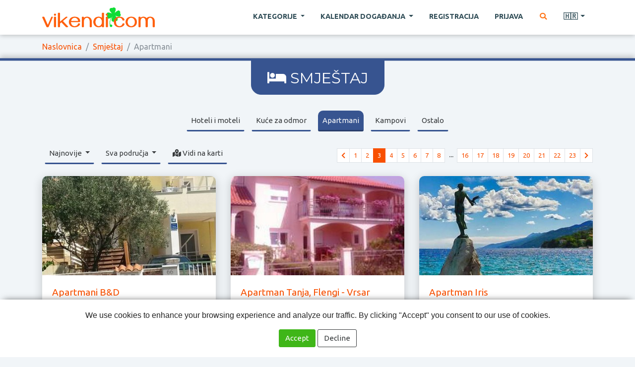

--- FILE ---
content_type: text/html; charset=utf-8
request_url: https://www.vikendi.com/hr/smjestaj-apartmani-c37/?page=3
body_size: 11201
content:
<!DOCTYPE html>
<html lang="hr">
<head>
    <meta charset="utf-8" />
    <title>Apartmani :: vikendi.com</title>
    <meta name="description" content="Vikend turizam, kratka putovanja, izleti i zabava" />
    <meta name="keywords" content="Vikend turizam, kratka putovanja, izleti i zabava" />
    <meta name="viewport" content="width=device-width, initial-scale=1.0" />
    <link rel="shortcut icon" href="/static/img/favicon.png" />

    <script src="/static/dist/docready.js?v=1751359823"></script>
    <script src="/static/dist/frontend.js?v=1751359823" defer></script>
    <link rel="stylesheet" href="/static/dist/frontend.css?v=1751359823" />
    <link href="https://fonts.googleapis.com/css2?family=Montserrat:wght@400;600&family=Ubuntu:wght@400;700&display=swap" rel="stylesheet">



        <script data-ad-client="ca-pub-8105831820366639" async src="https://pagead2.googlesyndication.com/pagead/js/adsbygoogle.js"></script>
</head>

<body class="category_view">
    <header class="main">
        <nav class="navbar navbar-expand-lg navbar-light fixed-top main">
            <div class="container">
                <div class="d-flex flex-grow-1 align-items-center">
                    <span class="w-100 d-lg-none d-block"><!-- hidden spacer to center brand on mobile --></span>
                    <a class="navbar-brand" href="/hr/">
                        <img src="/static/img/head-logo.png" alt="vikendi.com">
                    </a>
                    <div class="w-100 text-right">
                        <button class="navbar-toggler" type="button" data-toggle="collapse" data-target="#main_navbar">
                            <span class="navbar-toggler-icon"></span>
                        </button>
                    </div>
                </div>

                <div class="collapse navbar-collapse flex-grow-1 text-right" id="main_navbar">
                    <ul class="navbar-nav ml-auto flex-nowrap">
                        <li class="nav-item dropdown megadrop">
                            <a href="#" class="nav-link dropdown-toggle m-2" id="category_dropdown" role="button" data-toggle="dropdown" aria-haspopup="true" aria-expanded="false">
Kategorije                            </a>

                            <div class="dropdown-menu">
                                <div class="container-fluid">
                                    <div class="row">
                                            <div class="col category izleti">
                                                <h4 class="category_title">
                                                    <a href="/hr/izleti-c6/">
                                                        Izleti
                                                    </a>
                                                </h4>
                                                    <a href="/hr/izleti-izletista-c14/" class="dropdown-item child">
                                                        Izletišta
                                                    </a>
                                                    <a href="/hr/izleti-seoski-turizam-i-eko-sela-c19/" class="dropdown-item child">
                                                        Seoski turizam i eko sela
                                                    </a>
                                                    <a href="/hr/izleti-organizirani-izleti-c44/" class="dropdown-item child">
                                                        Organizirani izleti
                                                    </a>
                                                    <a href="/hr/izleti-nacionalni-parkovi-c40/" class="dropdown-item child">
                                                        Nacionalni parkovi
                                                    </a>
                                                    <a href="/hr/izleti-parkovi-prirode-c41/" class="dropdown-item child">
                                                        Parkovi prirode
                                                    </a>
                                                    <a href="/hr/izleti-ostalo-c29/" class="dropdown-item child">
                                                        Ostalo
                                                    </a>
                                            </div>
                                            <div class="col category sport-i-outdoor-aktivnosti">
                                                <h4 class="category_title">
                                                    <a href="/hr/sport-i-outdoor-aktivnosti-c1/">
                                                        Sport i outdoor aktivnosti
                                                    </a>
                                                </h4>
                                                    <a href="/hr/sport-i-outdoor-aktivnosti-planinarenje-c9/" class="dropdown-item child">
                                                        Planinarenje
                                                    </a>
                                                    <a href="/hr/sport-i-outdoor-aktivnosti-skijanje-c24/" class="dropdown-item child">
                                                        Skijanje
                                                    </a>
                                                    <a href="/hr/sport-i-outdoor-aktivnosti-biciklizam-c10/" class="dropdown-item child">
                                                        Biciklizam
                                                    </a>
                                                    <a href="/hr/sport-i-outdoor-aktivnosti-rafting-kayaking-i-kanuing-c11/" class="dropdown-item child">
                                                        Rafting, kayaking i kanuing
                                                    </a>
                                                    <a href="/hr/sport-i-outdoor-aktivnosti-paintball-c39/" class="dropdown-item child">
                                                        Paintball
                                                    </a>
                                                    <a href="/hr/sport-i-outdoor-aktivnosti-ribolov-c18/" class="dropdown-item child">
                                                        Ribolov
                                                    </a>
                                                    <a href="/hr/sport-i-outdoor-aktivnosti-tenis-c27/" class="dropdown-item child">
                                                        Tenis
                                                    </a>
                                                    <a href="/hr/sport-i-outdoor-aktivnosti-ostalo-c30/" class="dropdown-item child">
                                                        Ostalo
                                                    </a>
                                            </div>
                                            <div class="col category smjestaj">
                                                <h4 class="category_title">
                                                    <a href="/hr/smjestaj-c8/">
                                                        Smještaj
                                                    </a>
                                                </h4>
                                                    <a href="/hr/smjestaj-hoteli-i-moteli-c35/" class="dropdown-item child">
                                                        Hoteli i moteli
                                                    </a>
                                                    <a href="/hr/smjestaj-kuce-za-odmor-c36/" class="dropdown-item child">
                                                        Kuće za odmor
                                                    </a>
                                                    <a href="/hr/smjestaj-apartmani-c37/" class="dropdown-item child">
                                                        Apartmani
                                                    </a>
                                                    <a href="/hr/smjestaj-kampovi-c23/" class="dropdown-item child">
                                                        Kampovi
                                                    </a>
                                                    <a href="/hr/smjestaj-ostalo-c38/" class="dropdown-item child">
                                                        Ostalo
                                                    </a>
                                            </div>
                                            <div class="col category restorani">
                                                <h4 class="category_title">
                                                    <a href="/hr/restorani-c3/">
                                                        Restorani
                                                    </a>
                                                </h4>
                                                    <a href="/hr/restorani-konobe-i-taverne-c42/" class="dropdown-item child">
                                                        Konobe i taverne
                                                    </a>
                                            </div>
                                            <div class="col category zdravlje-i-ljepota">
                                                <h4 class="category_title">
                                                    <a href="/hr/zdravlje-i-ljepota-c7/">
                                                        Zdravlje i ljepota
                                                    </a>
                                                </h4>
                                                    <a href="/hr/zdravlje-i-ljepota-wellness-c25/" class="dropdown-item child">
                                                        Wellness
                                                    </a>
                                                    <a href="/hr/zdravlje-i-ljepota-fitness-c26/" class="dropdown-item child">
                                                        Fitness
                                                    </a>
                                                    <a href="/hr/zdravlje-i-ljepota-toplice-i-bazeni-c34/" class="dropdown-item child">
                                                        Toplice i bazeni
                                                    </a>
                                                    <a href="/hr/zdravlje-i-ljepota-kozmeticki-i-frizerski-saloni-c21/" class="dropdown-item child">
                                                        Kozmetički i frizerski saloni
                                                    </a>
                                                    <a href="/hr/zdravlje-i-ljepota-ostalo-c33/" class="dropdown-item child">
                                                        Ostalo
                                                    </a>
                                            </div>
                                    </div>
                                </div>
                            </div>
                        </li>

                        <li class="nav-item dropdown">
                            <a class="nav-link m-2 dropdown-toggle" href="#" role="button"
                               data-toggle="dropdown" aria-haspopup="true" aria-expanded="false">
Kalendar događanja                            </a>
                            <div class="dropdown-menu" aria-labelledby="navbarDropdown">
                                <a class="dropdown-item strong" href="/hr/dogadjanja/">
Sva događanja                                </a>
                                    <a class="dropdown-item" href="/hr/dogadjanja/kulturna-i-tradicionalna-dogaanja/">
                                        Kulturna i tradicionalna događanja
                                    </a>
                                    <a class="dropdown-item" href="/hr/dogadjanja/izlozbe/">
                                        Izložbe
                                    </a>
                                    <a class="dropdown-item" href="/hr/dogadjanja/koncerti-i-glazbena-dogaanja/">
                                        Koncerti i glazbena događanja
                                    </a>
                                    <a class="dropdown-item" href="/hr/dogadjanja/kazalisne-predstave/">
                                        Kazališne predstave
                                    </a>
                                    <a class="dropdown-item" href="/hr/dogadjanja/sportska-dogaanja/">
                                        Sportska događanja
                                    </a>
                                    <a class="dropdown-item" href="/hr/dogadjanja/film/">
                                        Film
                                    </a>
                                    <a class="dropdown-item" href="/hr/dogadjanja/sajmovi-i-kongresi/">
                                        Sajmovi i kongresi
                                    </a>
                                    <a class="dropdown-item" href="/hr/dogadjanja/za-djecu/">
                                        Za djecu
                                    </a>
                                    <a class="dropdown-item" href="/hr/dogadjanja/ostala-dogaanja/">
                                        Ostala događanja
                                    </a>
                            </div>
                        </li>

                            <li class="nav-item">
                                <a href="#" class="nav-link m-2 sign_in register">
Registracija                                </a>
                            </li>
                            <li class="nav-item">
                                <a href="#" class="nav-link m-2 sign_in existing_user">
Prijava                                </a>
                            </li>

                        <li class="nav-item">
                            <a href="#" class="nav-link m-2 search" title="Pretraga" aria-label="Pretraga">
                                <i class="fa fa-fw fa-search text-warning"></i>
                            </a>
                        </li>


                        <li class="nav-item dropdown">
                            <a class="nav-link m-2 dropdown-toggle" href="#" id="lang_dropdown" role="button"
                               data-toggle="dropdown" aria-haspopup="true" aria-expanded="false" title="Hrvatski">
                                🇭🇷
                            </a>
                            <div class="dropdown-menu" aria-labelledby="lang_dropdown">
                                    <a class="dropdown-item" href="/hr/">
                                        🇭🇷
                                        <span class="ml-2">Hrvatski</span>
                                    </a>
                                    <a class="dropdown-item" href="/en/">
                                        🇬🇧
                                        <span class="ml-2">English</span>
                                    </a>
                                    <a class="dropdown-item" href="/de/">
                                        🇩🇪
                                        <span class="ml-2">Deutsch</span>
                                    </a>
                                    <a class="dropdown-item" href="/it/">
                                        🇮🇹
                                        <span class="ml-2">Italiano</span>
                                    </a>
                            </div>
                        </li>


                    </ul>
                </div>
            </div>
        </nav>


            <nav class="breadcrumb_container">
                <div class="container">
                    <ol class="breadcrumb">
                        <li class="breadcrumb-item">
                            <a href="/hr/">
Naslovnica                            </a>
                        </li>
                                <li class="breadcrumb-item">
                                    <a href="/hr/smjestaj-c8/">
                                        Smještaj
                                    </a>
                                </li>
                        <li class="breadcrumb-item active">
                                Apartmani
                        </li>
                    </ol>
                </div>
            </nav>
    </header>


    <main class="main_content ">
    


    <section class="category theme-smjestaj noshadow bg_default">
        <div class="container">
            <div class="text-center">
                <h2 class="category_title">
                        <a href="/hr/smjestaj-c8/" class="btn btn-primary">
                            <i class="fa fa-bed"></i>
                            Smještaj
                        </a>
                </h2>

                    <div class="subcategories mb-4">
                            <a href="/hr/smjestaj-hoteli-i-moteli-c35/" class="btn selectable">
                                Hoteli i moteli
                            </a>
                            <a href="/hr/smjestaj-kuce-za-odmor-c36/" class="btn selectable">
                                Kuće za odmor
                            </a>
                            <a href="/hr/smjestaj-apartmani-c37/" class="btn selectable active">
                                Apartmani
                            </a>
                            <a href="/hr/smjestaj-kampovi-c23/" class="btn selectable">
                                Kampovi
                            </a>
                            <a href="/hr/smjestaj-ostalo-c38/" class="btn selectable">
                                Ostalo
                            </a>
                    </div>
            </div>


                
    <div class="row">
        <div class="col-sm-6 mb-4">

            <div class="btn-group sorting_options" role="group">
                <button
                    type="button"
                    class="btn secondary selectable dropdown-toggle"
                    data-toggle="dropdown"
                    aria-haspopup="true"
                    aria-expanded="false"
                >
                            Najnovije
                </button>
                <div class="dropdown-menu">
                        <a class="dropdown-item sort" href="#" data-sort="latest">
                            Najnovije
                                <i class="fa fa-fw fa-check text-success"></i>
                        </a>
                        <a class="dropdown-item sort" href="#" data-sort="alpha">
                            Abecedno
                        </a>
                </div>
            </div>

            <div class="btn-group" role="group">
                <button
                    type="button"
                    class="btn secondary selectable dropdown-toggle"
                    data-toggle="dropdown"
                    aria-haspopup="true"
                    aria-expanded="false"
                >
Sva područja                </button>
                <div class="dropdown-menu">
                        <a class="dropdown-item" href="/hr/zagreb-i-okolica/smjestaj-apartmani-c37-r1/">
                            Zagreb i okolica
                        </a>
                        <a class="dropdown-item" href="/hr/sjeverozapadna-hrvatska/smjestaj-apartmani-c37-r2/">
                            Sjeverozapadna Hrvatska
                        </a>
                        <a class="dropdown-item" href="/hr/istocna-hrvatska/smjestaj-apartmani-c37-r3/">
                            Istočna Hrvatska
                        </a>
                        <a class="dropdown-item" href="/hr/gorje/smjestaj-apartmani-c37-r4/">
                            Gorje
                        </a>
                        <a class="dropdown-item" href="/hr/istra/smjestaj-apartmani-c37-r5/">
                            Istra
                        </a>
                        <a class="dropdown-item" href="/hr/kvarner/smjestaj-apartmani-c37-r6/">
                            Kvarner
                        </a>
                        <a class="dropdown-item" href="/hr/sjeverna-dalmacija/smjestaj-apartmani-c37-r7/">
                            Sjeverna Dalmacija
                        </a>
                        <a class="dropdown-item" href="/hr/srednja-dalmacija/smjestaj-apartmani-c37-r8/">
                            Srednja Dalmacija
                        </a>
                        <a class="dropdown-item" href="/hr/juzna-dalmacija/smjestaj-apartmani-c37-r9/">
                            Južna Dalmacija
                        </a>
                        <a class="dropdown-item" href="/hr/slovenija/smjestaj-apartmani-c37-r10/">
                            Slovenija
                        </a>
                        <a class="dropdown-item" href="/hr/maarska/smjestaj-apartmani-c37-r11/">
                            Mađarska
                        </a>
                        <a class="dropdown-item" href="/hr/srbija/smjestaj-apartmani-c37-r12/">
                            Srbija
                        </a>
                        <a class="dropdown-item" href="/hr/bosna-i-hercegovina/smjestaj-apartmani-c37-r13/">
                            Bosna i Hercegovina
                        </a>
                        <a class="dropdown-item" href="/hr/crna-gora/smjestaj-apartmani-c37-r14/">
                            Crna Gora
                        </a>
                </div>
            </div>


            <button type="button" class="btn secondary selectable show_map">
                <i class="fa fa-fw fa-map-marked-alt"></i>
Vidi na karti            </button>
        </div>
        <div class="col-sm-6 d-flex flex-column align-content-end">
            
        <nav class="pagination_container my-auto">
            <ul class="pagination pagination-sm justify-content-end">
                    <li class="page-item arrow_left">
                        <a class="page-link" href="/hr/smjestaj-apartmani-c37/?page=2" tabindex="-1">
                            <i class="fa fa-chevron-left"></i>
                        </a>
                    </li>

                        <li class="page-item ">
                            <a class="page-link" href="/hr/smjestaj-apartmani-c37/?page=1">
                                1
                            </a>
                        </li>
                        <li class="page-item ">
                            <a class="page-link" href="/hr/smjestaj-apartmani-c37/?page=2">
                                2
                            </a>
                        </li>
                        <li class="page-item active">
                            <a class="page-link" href="/hr/smjestaj-apartmani-c37/?page=3">
                                3
                            </a>
                        </li>
                        <li class="page-item ">
                            <a class="page-link" href="/hr/smjestaj-apartmani-c37/?page=4">
                                4
                            </a>
                        </li>
                        <li class="page-item ">
                            <a class="page-link" href="/hr/smjestaj-apartmani-c37/?page=5">
                                5
                            </a>
                        </li>
                        <li class="page-item ">
                            <a class="page-link" href="/hr/smjestaj-apartmani-c37/?page=6">
                                6
                            </a>
                        </li>
                        <li class="page-item ">
                            <a class="page-link" href="/hr/smjestaj-apartmani-c37/?page=7">
                                7
                            </a>
                        </li>
                        <li class="page-item ">
                            <a class="page-link" href="/hr/smjestaj-apartmani-c37/?page=8">
                                8
                            </a>
                        </li>
                        <li class="pl-2 pr-2 separator">...</li>
                        <li class="page-item ">
                            <a class="page-link" href="/hr/smjestaj-apartmani-c37/?page=16">
                                16
                            </a>
                        </li>
                        <li class="page-item ">
                            <a class="page-link" href="/hr/smjestaj-apartmani-c37/?page=17">
                                17
                            </a>
                        </li>
                        <li class="page-item ">
                            <a class="page-link" href="/hr/smjestaj-apartmani-c37/?page=18">
                                18
                            </a>
                        </li>
                        <li class="page-item ">
                            <a class="page-link" href="/hr/smjestaj-apartmani-c37/?page=19">
                                19
                            </a>
                        </li>
                        <li class="page-item ">
                            <a class="page-link" href="/hr/smjestaj-apartmani-c37/?page=20">
                                20
                            </a>
                        </li>
                        <li class="page-item ">
                            <a class="page-link" href="/hr/smjestaj-apartmani-c37/?page=21">
                                21
                            </a>
                        </li>
                        <li class="page-item ">
                            <a class="page-link" href="/hr/smjestaj-apartmani-c37/?page=22">
                                22
                            </a>
                        </li>
                        <li class="page-item ">
                            <a class="page-link" href="/hr/smjestaj-apartmani-c37/?page=23">
                                23
                            </a>
                        </li>


                    <li class="page-item arrow_right">
                        <a class="page-link" href="/hr/smjestaj-apartmani-c37/?page=4" tabindex="-1">
                            <i class="fa fa-chevron-right"></i>
                        </a>
                    </li>
            </ul>
        </nav>


        </div>
    </div>

    
    <section class="row destination_list">

            <div class="col-sm-4 mb-4">
                <article class="card mb-4 h-100 item">
                    <a href="/hr/apartmani/apartmani-bd-d144-c37/" class="img_container">
                        <img loading="lazy" src="/data/thumbs/d6/40/ea336a01d02b75cd6848c2bb2f603bdb4a484cfe.jpeg" class="card-img" alt="Apartmani B&amp;D ">
                    </a>
                    <div class="card-body">
                        <h2 class="dest_title">
                            <a href="/hr/apartmani/apartmani-bd-d144-c37/">
                                Apartmani B&amp;D 
                            </a>
                        </h2>

                        <p class="card-text location">
                            Fažana
                        </p>
                        <p class="card-text">
                            Apartmani B &amp; D su smješteni u obiteljskoj kući, udaljeni cca 400 m od mora. Fažana je obalni grad (u blizini Pule 7 km) u jugo-zapadnom dijelu poluotoka Istre, nasuprot otočju Brijuni. Prekrasne plaže, čisto more, mediteranska klima i bujna vegetacija su doprinijeli razvoju turizma u Fažani, čiji su stanovnici …
                        </p>
                    </div>
                </article>
            </div>

            <div class="col-sm-4 mb-4">
                <article class="card mb-4 h-100 item">
                    <a href="/hr/apartmani/apartman-tanja-flengi-vrsar-d107-c37/" class="img_container">
                        <img loading="lazy" src="/data/thumbs/e2/64/981284027fc2c0bd6b7236bde9408902cdc5a5d2.jpeg" class="card-img" alt="Apartman Tanja, Flengi - Vrsar">
                    </a>
                    <div class="card-body">
                        <h2 class="dest_title">
                            <a href="/hr/apartmani/apartman-tanja-flengi-vrsar-d107-c37/">
                                Apartman Tanja, Flengi - Vrsar
                            </a>
                        </h2>

                        <p class="card-text location">
                            Vrsar
                        </p>
                        <p class="card-text">
                            Apartman Tanja za 3-4 osobe u mirnom okruženju, idealno za obitelji i parove
                        </p>
                    </div>
                </article>
            </div>

            <div class="col-sm-4 mb-4">
                <article class="card mb-4 h-100 item">
                    <a href="/hr/apartmani/apartman-iris-d66-c37/" class="img_container">
                        <img loading="lazy" src="/data/thumbs/5c/a5/479e63603716fc0a29e1f18cd67ab1b50995dc62.jpeg" class="card-img" alt="Apartman Iris">
                    </a>
                    <div class="card-body">
                        <h2 class="dest_title">
                            <a href="/hr/apartmani/apartman-iris-d66-c37/">
                                Apartman Iris
                            </a>
                        </h2>

                        <p class="card-text location">
                            Opatija
                        </p>
                        <p class="card-text">
                            Apartman u centru Opatije A2+2 ***. Nalazi se vrlo blizu plaže, šetnice uz more i prekrasnih parkova. Opatija je prekrasna i ljeti i zimi. Ako volite kupanje i sunčanje, Opatija obiluje prekrasnim uređenim i održavanim plažama. Šetnje poznatom šetnicom uz more &#34;lungo mare&#34; neizostavna je aktivnost svakoga tko dođe. Brojni …
                        </p>
                    </div>
                </article>
            </div>

            <div class="col-sm-4 mb-4">
                <article class="card mb-4 h-100 item">
                    <a href="/hr/apartmani/apartman-za-obitelj-sa-djecom-d119-c37/" class="img_container">
                        <img loading="lazy" src="/data/thumbs/eb/33/edf2b4f391a3bdea4c61a513d68c822ca86c93ae.jpeg" class="card-img" alt="Apartman za obitelj sa djecom">
                    </a>
                    <div class="card-body">
                        <h2 class="dest_title">
                            <a href="/hr/apartmani/apartman-za-obitelj-sa-djecom-d119-c37/">
                                Apartman za obitelj sa djecom
                            </a>
                        </h2>

                        <p class="card-text location">
                            Kaštel Sućurac
                        </p>
                        <p class="card-text">
                            Apartmani A&amp;G smješteni su u mirnom dijelu Kaštel Sućurca sa pogledom na more i obližnje otoke. Sređenim apartmanima i prostranom okućnicom, našim gostima pružamo udobnost i uživanje za vrijeme njihovog boravka. Ispred apartmana nalazi se veliko dvorište sa zelenom površinom koje Vam stoji na raspolaganju. Također za svaki apartman osigurano …
                        </p>
                    </div>
                </article>
            </div>

            <div class="col-sm-4 mb-4">
                <article class="card mb-4 h-100 item">
                    <a href="/hr/apartmani/apartman-sa-pogledom-na-more-d99-c37/" class="img_container">
                        <img loading="lazy" src="/data/thumbs/e2/de/98604e1b9b4d855a703e03e8b4438fc1e687be17.jpeg" class="card-img" alt="Apartman sa pogledom na more">
                    </a>
                    <div class="card-body">
                        <h2 class="dest_title">
                            <a href="/hr/apartmani/apartman-sa-pogledom-na-more-d99-c37/">
                                Apartman sa pogledom na more
                            </a>
                        </h2>

                        <p class="card-text location">
                            Kaštel Sućurac
                        </p>
                        <p class="card-text">
                            Apartmani A&amp;G smješteni su u mirnom dijelu Kaštel Sućurca sa pogledom na more i obližnje otoke. Sređenim apartmanima i prostranom okućnicom, našim gostima pružamo udobnost i uživanje za vrijeme njihovog boravka. Ispred apartmana nalazi se veliko dvorište sa zelenom površinom koje Vam stoji na raspolaganju. Također za svaki apartman osigurano …
                        </p>
                    </div>
                </article>
            </div>

            <div class="col-sm-4 mb-4">
                <article class="card mb-4 h-100 item">
                    <a href="/hr/apartmani/apartmani-picasso-d258-c37/" class="img_container">
                        <img loading="lazy" src="/data/thumbs/cb/7b/2bc9f7b5491c5b4866114f42b723b5aed1ca85db.jpeg" class="card-img" alt="Apartmani Picasso">
                    </a>
                    <div class="card-body">
                        <h2 class="dest_title">
                            <a href="/hr/apartmani/apartmani-picasso-d258-c37/">
                                Apartmani Picasso
                            </a>
                        </h2>

                        <p class="card-text location">
                            Komiža, otok Vis
                        </p>
                        <p class="card-text">
                            Apartmani Picasso Komiža, tri apartmana, svaki ima zaseban ulaz i terasu, smješteni u mirnom kraju, a blizu svih dešavanja, garantiraju mir i privtnost. Klimatizirani, internet, obezbjedjen parking.
                        </p>
                    </div>
                </article>
            </div>

            <div class="col-sm-4 mb-4">
                <article class="card mb-4 h-100 item">
                    <a href="/hr/apartmani/apartmani-vala-d301-c37/" class="img_container">
                        <img loading="lazy" src="/data/thumbs/c5/46/59784e6c9f5ca2c1c9a899e79bf86191e7e08ae1.jpeg" class="card-img" alt="Apartmani Vala">
                    </a>
                    <div class="card-body">
                        <h2 class="dest_title">
                            <a href="/hr/apartmani/apartmani-vala-d301-c37/">
                                Apartmani Vala
                            </a>
                        </h2>

                        <p class="card-text location">
                            Vinišće
                        </p>
                        <p class="card-text">
                            Provedite nezaboravan odmor u novouređenim apartmanima “VALA” na Trogirskoj Rivijeri , u mjestu Vinišće- malom ribarskom mjestu bez buke i gužve. Okusite duh i miris Mediterana, doživite ljepotu prekrasnih uvala i plaža, te kristalno čistog mora.
                        </p>
                    </div>
                </article>
            </div>

            <div class="col-sm-4 mb-4">
                <article class="card mb-4 h-100 item">
                    <a href="/hr/apartmani/apartman-meimurski-dvori-d85-c37/" class="img_container">
                        <img loading="lazy" src="/data/thumbs/13/b1/b3117be5b850b2957a9ceac3f0912ba7e90e41a5.jpeg" class="card-img" alt="Apartman Međimurski dvori">
                    </a>
                    <div class="card-body">
                        <h2 class="dest_title">
                            <a href="/hr/apartmani/apartman-meimurski-dvori-d85-c37/">
                                Apartman Međimurski dvori
                            </a>
                        </h2>

                        <p class="card-text location">
                            Međimurje
                        </p>
                        <p class="card-text">
                            U samom srcu Međimurja, u mjestu Lopatinec, smješteno je izletište Međimurski dvori, svega 6 km od središta Čakovca, te 14 km do Spa &amp; Sport Resorta Sv. Martin. U sklopu izletišta Međimurski dvori nalazi se komfortno opremljen apartman površine 65 m2, kapaciteta 2-5 osoba, pogodan za ljetovanje i zimovanje. Okružen …
                        </p>
                    </div>
                </article>
            </div>

            <div class="col-sm-4 mb-4">
                <article class="card mb-4 h-100 item">
                    <a href="/hr/apartmani/apartmani-mera-10m-od-mora-d232-c37/" class="img_container">
                        <img loading="lazy" src="/data/thumbs/54/39/d38892ea7c8e21209f7b742ed6b0900f95aaf1fb.jpeg" class="card-img" alt="Apartmani Mera, 10m od mora">
                    </a>
                    <div class="card-body">
                        <h2 class="dest_title">
                            <a href="/hr/apartmani/apartmani-mera-10m-od-mora-d232-c37/">
                                Apartmani Mera, 10m od mora
                            </a>
                        </h2>

                        <p class="card-text location">
                            Pašman
                        </p>
                        <p class="card-text">
                            Slikovitost malenoga dalmatinskog mjesta, netaknuta priroda i sama blizina mora tek su neki od razloga da provedete miran i opuštajući odmor u Ugriniću, nedaleko od Tkona, na otoku Pašmanu, daleko od gužve i buke. Kuća sa tri samostalna apartmana nalazi se samo nekoliko koraka od plaže okružena zelenilom travnjaka, maslina …
                        </p>
                    </div>
                </article>
            </div>

            <div class="col-sm-4 mb-4">
                <article class="card mb-4 h-100 item">
                    <a href="/hr/apartmani/apartmani-jelic-d192-c37/" class="img_container">
                        <img loading="lazy" src="/data/thumbs/8c/20/17932aa66e03ede83e474592db9b9003132b8266.jpeg" class="card-img" alt="Apartmani Jelić">
                    </a>
                    <div class="card-body">
                        <h2 class="dest_title">
                            <a href="/hr/apartmani/apartmani-jelic-d192-c37/">
                                Apartmani Jelić
                            </a>
                        </h2>

                        <p class="card-text location">
                            Baška Voda
                        </p>
                        <p class="card-text">
                            Cijenjeni posjetitelji, mi smo obitelj Jelić iz Baške Vode. Nudimo Vam smještaj u našoj obiteljskoj kući, u 6 obnovljenih apartmana. Kuća se nalazi u mirnom dijelu Baške Vode,udaljena 5-10 min hoda od centra i plaže.
                        </p>
                    </div>
                </article>
            </div>

            <div class="col-sm-4 mb-4">
                <article class="card mb-4 h-100 item">
                    <a href="/hr/apartmani/apartmani-aria-d141-c37/" class="img_container">
                        <img loading="lazy" src="/data/thumbs/ba/00/2e1de0a30e28ef9c5cfb7a66c3e2de39de761f99.jpeg" class="card-img" alt="Apartmani Aria">
                    </a>
                    <div class="card-body">
                        <h2 class="dest_title">
                            <a href="/hr/apartmani/apartmani-aria-d141-c37/">
                                Apartmani Aria
                            </a>
                        </h2>

                        <p class="card-text location">
                            Brabat otok Rab
                        </p>
                        <p class="card-text">
                            Mjesto Barbat smješteno je na istočnoj strani Otoka Raba i udaljeno je 3,5 km od grada Raba. Od nekadašnjeg ribarskog mjesta vremenom su se mještani okrenuli turizmu i svakim danom vidljiv je napredak. Posebnost, kako čitavog otoka Raba, tako i mjesta Brabat je bujna vegetacija gdje se isprepliće crnogorica i …
                        </p>
                    </div>
                </article>
            </div>

            <div class="col-sm-4 mb-4">
                <article class="card mb-4 h-100 item">
                    <a href="/hr/apartmani/prestige-lux-apartman-d783-c37/" class="img_container">
                        <img loading="lazy" src="/data/thumbs/ae/e6/34d8dbda2718a54e0cb00e4ad6ce285c1d6eb315.jpeg" class="card-img" alt="Prestige Lux Apartman">
                    </a>
                    <div class="card-body">
                        <h2 class="dest_title">
                            <a href="/hr/apartmani/prestige-lux-apartman-d783-c37/">
                                Prestige Lux Apartman
                            </a>
                        </h2>

                        <p class="card-text location">
                            Zagreb
                        </p>
                        <p class="card-text">
                            Prestige Lux Apartman je novouređen, moderan stan namijenjen za kraći ili duži boravak u gradu Zagrebu. Ako planirate takav boravak nudimo vam komforan smještaj u trosobnom apartmanu sa tri zvjezdice. Apartman je smješten u zapadnom djelu grada, naselje Vrbani, u blizini jedne od glavnih zagrebačkih prometnica, Zagrebačke avenije. Nadam sa …
                        </p>
                    </div>
                </article>
            </div>

            <div class="col-sm-4 mb-4">
                <article class="card mb-4 h-100 item">
                    <a href="/hr/apartmani/prestige-apartman-zagreb-d781-c37/" class="img_container">
                        <img loading="lazy" src="/data/thumbs/f3/3b/537f09a95482bf5b77fe0d6b9707a1c5b03de722.jpeg" class="card-img" alt="Prestige Apartman Zagreb">
                    </a>
                    <div class="card-body">
                        <h2 class="dest_title">
                            <a href="/hr/apartmani/prestige-apartman-zagreb-d781-c37/">
                                Prestige Apartman Zagreb
                            </a>
                        </h2>

                        <p class="card-text location">
                            Zagreb
                        </p>
                        <p class="card-text">
                            Prestige Apartman Zagreb je novouređen, moderan stan namijenjen za kraći ili duži boravak u gradu Zagrebu. Ako planirate takav boravak nudimo vam komforan smještaj u trosobnom apartmanu sa tri zvjezdice. Apartman je smješten u zapadnom djelu grada, naselje Vrbani, u blizini jedne od glavnih zagrebačkih prometnica, Zagrebačke avenije.
                        </p>
                    </div>
                </article>
            </div>

            <div class="col-sm-4 mb-4">
                <article class="card mb-4 h-100 item">
                    <a href="/hr/apartmani/villa-top-d1015-c37/" class="img_container">
                        <img loading="lazy" src="/data/thumbs/70/68/8b548e4031abbe157b95c0a783d703cd116d3a3b.jpeg" class="card-img" alt="Villa Top">
                    </a>
                    <div class="card-body">
                        <h2 class="dest_title">
                            <a href="/hr/apartmani/villa-top-d1015-c37/">
                                Villa Top
                            </a>
                        </h2>

                        <p class="card-text location">
                            Marušići
                        </p>
                        <p class="card-text">
                            Villa Top ima tri prekrasna klimatizirana i komforna apartmana za 2,3 ili 4,6 osoba, sa posebnim ulazom od obiteljske kuće (domaćina), 150m ili 5-6 min. hoda do plaže ukljucujuci stepenice. Apartmani se nalaze u Marušićima i najljepšim plažama u okolici Omiša. Ovaj mali prirodni raj južne Dalmacije namjenjen je tihom …
                        </p>
                    </div>
                </article>
            </div>

            <div class="col-sm-4 mb-4">
                <article class="card mb-4 h-100 item">
                    <a href="/hr/apartmani/apartmani-roto-d269-c37/" class="img_container">
                        <img loading="lazy" src="/data/thumbs/6f/2b/7b25d6b18cda88ab8382debd45e4008731b7d7cb.jpeg" class="card-img" alt="Apartmani Roto">
                    </a>
                    <div class="card-body">
                        <h2 class="dest_title">
                            <a href="/hr/apartmani/apartmani-roto-d269-c37/">
                                Apartmani Roto
                            </a>
                        </h2>

                        <p class="card-text location">
                            Petrčane
                        </p>
                        <p class="card-text">
                            Iznajmljujemo moderno i kompletno uređene apartmane
                        </p>
                    </div>
                </article>
            </div>

            <div class="col-sm-4 mb-4">
                <article class="card mb-4 h-100 item">
                    <a href="/hr/apartmani/murter-d681-c37/" class="img_container">
                        <img loading="lazy" src="/data/thumbs/81/8e/31202cd54048a3bf4ab970d6fb0dd55caf1284a0.jpeg" class="card-img" alt="Murter">
                    </a>
                    <div class="card-body">
                        <h2 class="dest_title">
                            <a href="/hr/apartmani/murter-d681-c37/">
                                Murter
                            </a>
                        </h2>

                        <p class="card-text location">
                            Murter, Murter
                        </p>
                        <p class="card-text">
                            Apartmani Ružica se nalaze na otoku Murteru u mirnoj ulici u blizini centra i pješčane plaže Slanica.
                        </p>
                    </div>
                </article>
            </div>

            <div class="col-sm-4 mb-4">
                <article class="card mb-4 h-100 item">
                    <a href="/hr/apartmani/apartman-d36-c37/" class="img_container">
                        <img loading="lazy" src="/data/thumbs/f3/6b/97a3cfa7a10cd5776032881a52296335c2c49499.jpeg" class="card-img" alt="Apartman">
                    </a>
                    <div class="card-body">
                        <h2 class="dest_title">
                            <a href="/hr/apartmani/apartman-d36-c37/">
                                Apartman
                            </a>
                        </h2>

                        <p class="card-text location">
                            Cres
                        </p>
                        <p class="card-text">
                            Apartman se nalazi u centru grada s prekrasnim pogledom na rivu i more.
                        </p>
                    </div>
                </article>
            </div>

            <div class="col-sm-4 mb-4">
                <article class="card mb-4 h-100 item">
                    <a href="/hr/apartmani/apartman-oleandar-d91-c37/" class="img_container">
                        <img loading="lazy" src="/data/thumbs/cb/1e/6b59b93034fa8c6ce3952ce48ca7cb4b413096b6.jpeg" class="card-img" alt="Apartman Oleandar">
                    </a>
                    <div class="card-body">
                        <h2 class="dest_title">
                            <a href="/hr/apartmani/apartman-oleandar-d91-c37/">
                                Apartman Oleandar
                            </a>
                        </h2>

                        <p class="card-text location">
                            Novalja
                        </p>
                        <p class="card-text">
                            Apartman s za 1 - 4 osoba u turističkom naselju Gajac na otoku Pagu.
                        </p>
                    </div>
                </article>
            </div>
    </section>



    
        <nav class="pagination_container">
            <ul class="pagination pagination-sm justify-content-end">
                    <li class="page-item arrow_left">
                        <a class="page-link" href="/hr/smjestaj-apartmani-c37/?page=2" tabindex="-1">
                            <i class="fa fa-chevron-left"></i>
                        </a>
                    </li>

                        <li class="page-item ">
                            <a class="page-link" href="/hr/smjestaj-apartmani-c37/?page=1">
                                1
                            </a>
                        </li>
                        <li class="page-item ">
                            <a class="page-link" href="/hr/smjestaj-apartmani-c37/?page=2">
                                2
                            </a>
                        </li>
                        <li class="page-item active">
                            <a class="page-link" href="/hr/smjestaj-apartmani-c37/?page=3">
                                3
                            </a>
                        </li>
                        <li class="page-item ">
                            <a class="page-link" href="/hr/smjestaj-apartmani-c37/?page=4">
                                4
                            </a>
                        </li>
                        <li class="page-item ">
                            <a class="page-link" href="/hr/smjestaj-apartmani-c37/?page=5">
                                5
                            </a>
                        </li>
                        <li class="page-item ">
                            <a class="page-link" href="/hr/smjestaj-apartmani-c37/?page=6">
                                6
                            </a>
                        </li>
                        <li class="page-item ">
                            <a class="page-link" href="/hr/smjestaj-apartmani-c37/?page=7">
                                7
                            </a>
                        </li>
                        <li class="page-item ">
                            <a class="page-link" href="/hr/smjestaj-apartmani-c37/?page=8">
                                8
                            </a>
                        </li>
                        <li class="pl-2 pr-2 separator">...</li>
                        <li class="page-item ">
                            <a class="page-link" href="/hr/smjestaj-apartmani-c37/?page=16">
                                16
                            </a>
                        </li>
                        <li class="page-item ">
                            <a class="page-link" href="/hr/smjestaj-apartmani-c37/?page=17">
                                17
                            </a>
                        </li>
                        <li class="page-item ">
                            <a class="page-link" href="/hr/smjestaj-apartmani-c37/?page=18">
                                18
                            </a>
                        </li>
                        <li class="page-item ">
                            <a class="page-link" href="/hr/smjestaj-apartmani-c37/?page=19">
                                19
                            </a>
                        </li>
                        <li class="page-item ">
                            <a class="page-link" href="/hr/smjestaj-apartmani-c37/?page=20">
                                20
                            </a>
                        </li>
                        <li class="page-item ">
                            <a class="page-link" href="/hr/smjestaj-apartmani-c37/?page=21">
                                21
                            </a>
                        </li>
                        <li class="page-item ">
                            <a class="page-link" href="/hr/smjestaj-apartmani-c37/?page=22">
                                22
                            </a>
                        </li>
                        <li class="page-item ">
                            <a class="page-link" href="/hr/smjestaj-apartmani-c37/?page=23">
                                23
                            </a>
                        </li>


                    <li class="page-item arrow_right">
                        <a class="page-link" href="/hr/smjestaj-apartmani-c37/?page=4" tabindex="-1">
                            <i class="fa fa-chevron-right"></i>
                        </a>
                    </li>
            </ul>
        </nav>




        </div>
    </section>



        <div id="map_container">
        <button type="button" class="close" aria-label="Zatvori">
            <i class="fa fa-fw fa-times"></i>
        </button>
        <div id="map_content" class="content"></div>
    </div>


    </main>



    <button type="button" id="scroll_to_top" aria-label="Na vrh stranice">
        <i class="fa fa-fw fa-chevron-up"></i>
    </button>

    <div id="search_overlay" class="fullscreen_overlay search invisible">
        <span class="close" title="Zatvori">×</span>
        <div class="row h-100 align-items-center">
            <div class="col-sm-4 offset-sm-4">
                <form method="get" action="/hr/search/">
                    <div class="input-group">
                        <input type="text" name="q" class="form-control form-control-lg" placeholder="Pretraga..." required>
                        <div class="input-group-append">
                            <button type="submit" class="btn btn-success">
                                <i class="fa fa-fw fa-search"></i>
                            </button>
                        </div>
                    </div>
                </form>
            </div>
        </div>
    </div>


    <footer class="main">
        <div class="container">

            <div class="row">
                <div class="col-lg-9">
                    <nav class="categories">
                            <div class="category">
                                <h4 class="category_title">
                                    <a href="/hr/izleti-c6/">
                                        Izleti
                                    </a>
                                </h4>
                                <p class="children">
                                        <a href="/hr/izleti-izletista-c14/" class="child">
                                            Izletišta
                                        </a>
                                        <a href="/hr/izleti-seoski-turizam-i-eko-sela-c19/" class="child">
                                            Seoski turizam i eko sela
                                        </a>
                                        <a href="/hr/izleti-organizirani-izleti-c44/" class="child">
                                            Organizirani izleti
                                        </a>
                                        <a href="/hr/izleti-nacionalni-parkovi-c40/" class="child">
                                            Nacionalni parkovi
                                        </a>
                                        <a href="/hr/izleti-parkovi-prirode-c41/" class="child">
                                            Parkovi prirode
                                        </a>
                                        <a href="/hr/izleti-ostalo-c29/" class="child">
                                            Ostalo
                                        </a>
                                </p>
                            </div>
                            <div class="category">
                                <h4 class="category_title">
                                    <a href="/hr/sport-i-outdoor-aktivnosti-c1/">
                                        Sport i outdoor aktivnosti
                                    </a>
                                </h4>
                                <p class="children">
                                        <a href="/hr/sport-i-outdoor-aktivnosti-planinarenje-c9/" class="child">
                                            Planinarenje
                                        </a>
                                        <a href="/hr/sport-i-outdoor-aktivnosti-skijanje-c24/" class="child">
                                            Skijanje
                                        </a>
                                        <a href="/hr/sport-i-outdoor-aktivnosti-biciklizam-c10/" class="child">
                                            Biciklizam
                                        </a>
                                        <a href="/hr/sport-i-outdoor-aktivnosti-rafting-kayaking-i-kanuing-c11/" class="child">
                                            Rafting, kayaking i kanuing
                                        </a>
                                        <a href="/hr/sport-i-outdoor-aktivnosti-paintball-c39/" class="child">
                                            Paintball
                                        </a>
                                        <a href="/hr/sport-i-outdoor-aktivnosti-ribolov-c18/" class="child">
                                            Ribolov
                                        </a>
                                        <a href="/hr/sport-i-outdoor-aktivnosti-tenis-c27/" class="child">
                                            Tenis
                                        </a>
                                        <a href="/hr/sport-i-outdoor-aktivnosti-ostalo-c30/" class="child">
                                            Ostalo
                                        </a>
                                </p>
                            </div>
                            <div class="category">
                                <h4 class="category_title">
                                    <a href="/hr/smjestaj-c8/">
                                        Smještaj
                                    </a>
                                </h4>
                                <p class="children">
                                        <a href="/hr/smjestaj-hoteli-i-moteli-c35/" class="child">
                                            Hoteli i moteli
                                        </a>
                                        <a href="/hr/smjestaj-kuce-za-odmor-c36/" class="child">
                                            Kuće za odmor
                                        </a>
                                        <a href="/hr/smjestaj-apartmani-c37/" class="child">
                                            Apartmani
                                        </a>
                                        <a href="/hr/smjestaj-kampovi-c23/" class="child">
                                            Kampovi
                                        </a>
                                        <a href="/hr/smjestaj-ostalo-c38/" class="child">
                                            Ostalo
                                        </a>
                                </p>
                            </div>
                            <div class="category">
                                <h4 class="category_title">
                                    <a href="/hr/restorani-c3/">
                                        Restorani
                                    </a>
                                </h4>
                                <p class="children">
                                        <a href="/hr/restorani-konobe-i-taverne-c42/" class="child">
                                            Konobe i taverne
                                        </a>
                                </p>
                            </div>
                            <div class="category">
                                <h4 class="category_title">
                                    <a href="/hr/zdravlje-i-ljepota-c7/">
                                        Zdravlje i ljepota
                                    </a>
                                </h4>
                                <p class="children">
                                        <a href="/hr/zdravlje-i-ljepota-wellness-c25/" class="child">
                                            Wellness
                                        </a>
                                        <a href="/hr/zdravlje-i-ljepota-fitness-c26/" class="child">
                                            Fitness
                                        </a>
                                        <a href="/hr/zdravlje-i-ljepota-toplice-i-bazeni-c34/" class="child">
                                            Toplice i bazeni
                                        </a>
                                        <a href="/hr/zdravlje-i-ljepota-kozmeticki-i-frizerski-saloni-c21/" class="child">
                                            Kozmetički i frizerski saloni
                                        </a>
                                        <a href="/hr/zdravlje-i-ljepota-ostalo-c33/" class="child">
                                            Ostalo
                                        </a>
                                </p>
                            </div>
                    </nav>
                </div>
                <div class="col-lg-3">
                    <hr class="d-block d-lg-none">
                        <p class="mb-3">
                            <a href="/hr/upute-za-unos-odredista-a-1/">
                                <i class="fa fa-fw fa-info text-warning"></i>
Upute za unos odredišta                            </a>
                        </p>
                    <p class="mb-0">
                        <a href="#" class="show_contact_form">
                            <i class="fa fa-fw fa-envelope text-warning"></i>
Kontakt                        </a>
                    </p>
                </div>
            </div>

        </div>
    </footer>


        <div id="dlg_signin" class="modal fade" tabindex="-1" role="dialog">
            <div class="modal-dialog" role="document">
                <div class="modal-content">
                    <div class="modal-header">
                        <h5 class="modal-title">vikendi.com</h5>
                        <button type="button" class="close" data-dismiss="modal" aria-label="Close">
                            <span aria-hidden="true">&times;</span>
                        </button>
                    </div>
                    <div class="modal-body">
                        <div class="my-2">

                            <ul class="nav nav-pills justify-content-center mb-3">
                                <li class="nav-item">
                                    <a class="nav-link user_signup active" data-toggle="pill" href="#user_signup">
Registracija                                    </a>
                                </li>
                                <li class="nav-item">
                                    <a class="nav-link user_signin" data-toggle="pill" href="#user_signin">
Prijava                                    </a>
                                </li>
                            </ul>

                            <div class="tab-content">
                                <div class="tab-pane fade show active" id="user_signup">
                                    <form class="mb-3 signup" method="post" data-parsley-validate>
                                        <input type="hidden" name="cmd" value="register">
<input type='hidden' name='csrfmiddlewaretoken' value='ThmfMtoQjoPdYMqN2Q9fD1Jlil0MhnsujjOagczlS6aLynGaG4C0IRBRQ7XdUoQi' />
                                        <div class="form-row">
                                            <div class="form-group col-md-6">
                                                <label>
Email adresa                                                </label>
                                                <input type="email" name="email" class="form-control" required>
                                            </div>
                                            <div class="form-group col-md-6">
                                                <label>
Lozinka                                                </label>
                                                <input type="password" name="password" class="form-control" required minlength="6">
                                            </div>
                                        </div>

                                        <div class="form-row">
                                            <div class="form-group col-md-6">
                                                <label>
Ime                                                </label>
                                                <input type="text" name="first_name" class="form-control" required>
                                            </div>
                                            <div class="form-group col-md-6">
                                                <label>
Prezime                                                </label>
                                                <input type="text" name="last_name" class="form-control" required>
                                            </div>
                                        </div>

                                        <div class="text-center">
                                            <button type="submit" class="btn btn-success text-uppercase">
                                                <i class="fa fa-fw fa-user-plus"></i>
Kreiraj račun                                            </button>
                                        </div>
                                    </form>
                                </div>

                                <div class="tab-pane fade" id="user_signin">
                                    <form class="mb-3 signin" method="post">
                                        <input type="hidden" name="cmd" value="signin">
<input type='hidden' name='csrfmiddlewaretoken' value='lxQDnVr9XV9sjqtOdYBfDJQyAaeJYHfULziyRECEwDu0T1JbRc40IzI48WbaBIDI' />                                        <div class="form-group">
                                            <label>
Email adresa                                            </label>
                                            <input type="email" name="email" class="form-control">
                                        </div>
                                        <div class="form-group">
                                            <label>
Lozinka                                            </label>
                                            <input type="password" name="password" class="form-control">
                                        </div>

                                        <div class="err_container alert alert-danger text-center hidden"></div>

                                        <div class="text-center">
                                            <button type="submit" class="btn btn-success text-uppercase">
                                                <i class="fa fa-fw fa-sign-in-alt"></i>
Prijava                                            </button>
                                        </div>
                                    </form>
                                    <small class="d-block text-center">
                                        <a href="/hr/password-reset-request/">
Zaboravljena lozinka?
                                        </a>
                                    </small>
                                </div>
                            </div>

                            <hr>

                            <p class="text-center">
Brza prijava:
                            </p>
                                <div class="text-center mb-0">
        <a href="/social-auth/login/google-oauth2/?next=/hr/smjestaj-apartmani-c37/" class="btn btn-primary mb-2 mr-2 google spin_on_click">
            <i class="fab fa-fw fa-google"></i>
            Google
        </a>
        <a href="/social-auth/login/facebook/?next=/hr/smjestaj-apartmani-c37/" class="btn btn-primary mb-2 facebook spin_on_click">
            <i class="fab fa-fw fa-facebook"></i>
            Facebook
        </a>
    </div>

                        </div>
                    </div>
                </div>
            </div>
        </div>


    <div class="modal fade" id="dlg_contact" tabindex="-1">
        <div class="modal-dialog">
            <form class="modal-content" method="post" action="#" data-parsley-validate>
                <input type="hidden" name="cmd" value="send_message">
                <input type="hidden" name="user_pk" value="">
                <input type="hidden" name="p1" value="">
                <input type="hidden" name="p2" value="">
                <input type="hidden" name="p3" value="">
<input type='hidden' name='csrfmiddlewaretoken' value='x20X7HgP0KnLmm3XGsvjHQgfS4Ovff81X4sSBqrkzsIjWXjkkGY4MG8LqQLWSgwP' />                <div class="modal-header">
                    <h5 class="modal-title">
Pošaljite nam poruku                    </h5>
                    <button type="button" class="close" data-dismiss="modal" aria-label="Close">
                        <span aria-hidden="true">&times;</span>
                    </button>
                </div>
                <div class="modal-body">
                    <div class="form-group">
                        <label>
Vaše ime                        </label>
                        <input type="text" name="name" class="form-control" value="" required>
                    </div>
                    <div class="form-group">
                        <label>
Vaša email adresa                        </label>
                        <input type="email" name="email" class="form-control" value="" required>
                    </div>
                    <div class="form-group">
                        <label>
Naslov poruke                        </label>
                        <input type="text" name="subject" class="form-control" required>
                    </div>
                    <div class="form-group">
                        <label>
Poruka                        </label>
                        <textarea name="message" class="form-control" rows="5" required></textarea>
                    </div>
                </div>
                <div class="modal-footer">
                    <button type="button" class="btn btn-outline-secondary" data-dismiss="modal">
Odustani                    </button>
                    <button type="submit" class="btn btn-primary">
                        <i class="fa fa-fw fa-envelope"></i>
Pošalji                    </button>
                </div>
            </form>
        </div>
    </div>


            <script>
            docready.handle((event) => {
                new frontend.BodyCommon({
                    user_authenticated: false,
                    include_datepicker: false,
                    signup_url: '/hr/signup/',
                    contact_url: '/hr/contact/',
                    show_user_welcome_notification: false,
                    language_code: 'hr'
                });

            });
        </script>


    <script>
        docready.handle((event) => {
            new frontend.CategoryView({
                csrf_token: 'W22ZucBUzRqy3Upb1tPDbJBZ6zIlOW7Sm4uUYVMp8zL6DvFyFHiogztvElFMrXvG',
                map_url: '/hr/map/c-37/'
            });
        });
    </script>


    <div id="consent-banner" style="display: none;">
        <p>We use cookies to enhance your browsing experience and analyze our
            traffic. By clicking "Accept" you consent to our use of cookies.</p>
        <button id="accept" class="btn btn-success">
            Accept
        </button>
        <button id="decline" class="btn btn-outline-secondary">
            Decline
        </button>
    </div>

    <!-- Global site tag (gtag.js) - Google Analytics -->
    <script async src="https://www.googletagmanager.com/gtag/js?id=UA-15799171-1"></script>
    <script>
        window.dataLayer = window.dataLayer || [];

        function gtag() {
            dataLayer.push(arguments);
        }

        gtag('js', new Date());
        gtag('config', 'UA-15799171-1');

        document.getElementById('accept').addEventListener('click', function () {
            document.getElementById('consent-banner').style.display = 'none';
            localStorage.setItem('consent', 'accepted');

            gtag('consent', 'update', {
                'analytics_storage': 'granted',
                'ad_storage': 'granted',
                'ad_user_data': 'granted',
                'ad_personalization': 'granted'
            });
        });

        document.getElementById('decline').addEventListener('click', function () {
            document.getElementById('consent-banner').style.display = 'none';
            localStorage.setItem('consent', 'declined');

            gtag('consent', 'update', {
                'analytics_storage': 'denied',
                'ad_storage': 'denied',
                'ad_user_data': 'denied',
                'ad_personalization': 'denied'
            });
        });

        window.onload = function () {
            if (!localStorage.getItem('consent')) {
                document.getElementById('consent-banner').style.display = 'block';
            }
        };
    </script>
</body>

</html>

--- FILE ---
content_type: text/html; charset=utf-8
request_url: https://www.google.com/recaptcha/api2/aframe
body_size: 269
content:
<!DOCTYPE HTML><html><head><meta http-equiv="content-type" content="text/html; charset=UTF-8"></head><body><script nonce="JQkiFKA9YyonhsFzOkIZrw">/** Anti-fraud and anti-abuse applications only. See google.com/recaptcha */ try{var clients={'sodar':'https://pagead2.googlesyndication.com/pagead/sodar?'};window.addEventListener("message",function(a){try{if(a.source===window.parent){var b=JSON.parse(a.data);var c=clients[b['id']];if(c){var d=document.createElement('img');d.src=c+b['params']+'&rc='+(localStorage.getItem("rc::a")?sessionStorage.getItem("rc::b"):"");window.document.body.appendChild(d);sessionStorage.setItem("rc::e",parseInt(sessionStorage.getItem("rc::e")||0)+1);localStorage.setItem("rc::h",'1769746335704');}}}catch(b){}});window.parent.postMessage("_grecaptcha_ready", "*");}catch(b){}</script></body></html>